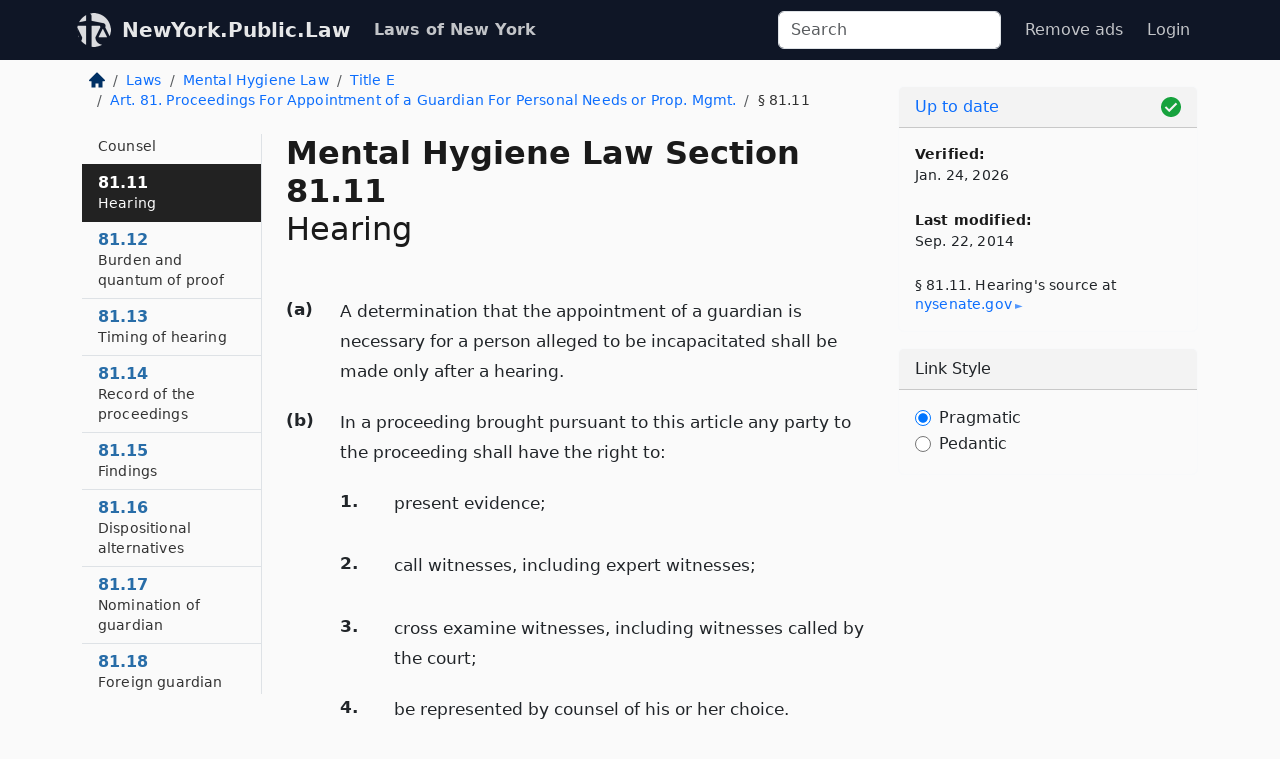

--- FILE ---
content_type: text/html; charset=utf-8
request_url: https://newyork.public.law/laws/n.y._mental_hygiene_law_section_81.11
body_size: 7176
content:
<!DOCTYPE html>
<html lang='en'>
<head>
<meta charset='utf-8'>
<meta content='width=device-width, initial-scale=1, shrink-to-fit=no' name='viewport'>
<meta content='ie=edge' http-equiv='x-ua-compatible'>
  <!-- Google tag (gtag.js) -->
  <script async src="https://www.googletagmanager.com/gtag/js?id=G-H4FE23NSBJ" crossorigin="anonymous"></script>
  <script>
    window.dataLayer = window.dataLayer || [];
    function gtag(){dataLayer.push(arguments);}
    gtag('js', new Date());

    gtag('config', 'G-H4FE23NSBJ');
  </script>

<!-- Metadata -->
<title>N.Y. Mental Hygiene Law Section 81.11 – Hearing (2026)</title>
<meta content='(a) A determination that the appointment of a guardian is necessary for a person alleged to be incapacitated shall be made only…' name='description'>

<link rel="canonical" href="https://newyork.public.law/laws/n.y._mental_hygiene_law_section_81.11">

    <!-- Twitter Meta Tags -->
    <meta name="twitter:card"        content="summary">
    <meta name="twitter:site"        content="@law_is_code">
    <meta name="twitter:title"       content="N.Y. Mental Hygiene Law Section 81.11 – Hearing (2026)">
    <meta name="twitter:description" content="(a) A determination that the appointment of a guardian is necessary for a person alleged to be incapacitated shall be made only…">

    <!-- Facebook Meta Tags -->
    <meta property="og:type"         content="article">
    <meta property="og:url"          content="https://newyork.public.law/laws/n.y._mental_hygiene_law_section_81.11">
    <meta property="og:title"        content="N.Y. Mental Hygiene Law Section 81.11 – Hearing (2026)">
    <meta property="og:determiner"   content="the">
    <meta property="og:description"  content="(a) A determination that the appointment of a guardian is necessary for a person alleged to be incapacitated shall be made only…">

    <meta property="article:author"  content="NY State Senate">

    <meta property="article:section" content="Mental Hygiene Law">

    <!-- Apple Meta Tags -->
    <meta property="og:site_name"     content="NewYork.Public.Law">

    <!-- LinkedIn Meta Tags -->
    <meta property="og:title"        content="N.Y. Mental Hygiene Law Section 81.11 – Hearing (2026)" name="title">

        <!-- Jurisdiction Icon -->

        <meta name="twitter:image"       content="https://newyork.public.law/assets/jurisdiction/new-york-c954d87af14b523b19b292236af483242aa1ca9007e0b96080fd9afcd3928858.png">
        <meta name="twitter:image:alt"   content="New York icon">
        
        <link rel="apple-touch-icon"     href="https://newyork.public.law/assets/jurisdiction/256x256/new-york-178e7f7dd689fa81d78879372c59764dd65e7a08331c87f39f8232d2a004a913.png" sizes="256x256" >
        <meta property="og:image"        content="https://newyork.public.law/assets/jurisdiction/256x256/new-york-178e7f7dd689fa81d78879372c59764dd65e7a08331c87f39f8232d2a004a913.png">
        <meta property="og:image:type"   content="image/png">
        <meta property="og:image:width"  content="256">
        <meta property="og:image:height" content="256">
        <meta property="og:image:alt"    content="New York icon">

<!-- CSS -->
<link rel="stylesheet" href="/assets/themes/newyork-d717e4a0f22620baf088db4cfa7f0d2d3b50699bbb154e8b7c884e7547a55cd0.css">
<!-- Favicons -->
<!-- Platform-independent .ico -->
<link rel="icon" type="image/x-icon" href="/assets/favicon/favicon-1971bb419bcff8b826acfc6d31b7bcdaa84e2b889fb346f139d81d504e21301c.ico">
<!-- Generic Favicon -->
<link rel="icon" type="image/png" href="/assets/favicon/favicon-196x196-1a89cdc4f55cce907983623a3705b278153a4a7c3f4e937224c2f68263cdf079.png" sizes="196x196">
<!-- Apple -->
<link rel="icon" type="image/png" href="/assets/favicon/apple-touch-icon-152x152-34df06b5e2e93efe4b77219bb2f7c625e82b95f0bdadc5b066ec667d56fd329d.png" sizes="196x196">
<!-- Microsoft favicons -->
<meta content='#FFFFFF' name='msapplication-TileColor'>
<meta content='https://texas.public.law/assets/favicon/mstile-144x144-1ff51a60a42438151b0aa8d2b8ecdaa867d9af9ede744983626c8263eb9051c5.png' name='msapplication-TileImage'>
<meta content='https://texas.public.law/assets/favicon/mstile-310x150-ae54f5e235f629e5bbc1b3787980a0a0c790ccaaf7e6153f46e35480b9460a78.png' name='msapplication-wide310x150logo'>
<meta content='https://texas.public.law/assets/favicon/mstile-310x310-c954d87af14b523b19b292236af483242aa1ca9007e0b96080fd9afcd3928858.png' name='msapplication-square310x310logo'>

<!-- Structured Data -->


  <script type="text/javascript" 
          async="async" 
          data-noptimize="1" 
          data-cfasync="false" 
          src="//scripts.pubnation.com/tags/94287298-70cd-4370-b788-e4f2e9fa8c06.js">
  </script>

</head>



<body data-environment="production" data-parent-path="/laws/n.y._mental_hygiene_law_title_e_article_81" data-revision-ruby="2.2.29" data-revision-ts="2.1.14" data-sentry-dsn-javascript="https://bab07efcc3f7485259f5baf1f2b14d4b@o118555.ingest.us.sentry.io/4509024199901184" data-statute-number="81.11">

<!-- Logo and Navbar -->
<nav class='navbar navbar-expand-lg navbar-dark d-print-none' id='top-navbar'>
<div class='container'>
<a class='navbar-brand' href='https://newyork.public.law'>
<img alt="Public.Law logo" height="34" width="34" src="/assets/logo/logo-white-on-transparent-68px-8727330fcdef91e245320acd7eb218bf7c3fc280a9ac48873293e89c65f1557a.png">
</a>
<a class='navbar-brand' href='https://newyork.public.law'>
NewYork.Public.Law
</a>
<button aria-controls='navbarSupportedContent' aria-expanded='false' aria-label='Toggle navigation' class='navbar-toggler' data-bs-target='#navbarSupportedContent' data-bs-toggle='collapse' type='button'>
<span class='navbar-toggler-icon'></span>
</button>
<div class='collapse navbar-collapse' id='navbarSupportedContent'>
<ul class='navbar-nav me-auto'>
<li class='nav-item active'>
<a class='nav-link' href='/laws'>Laws of New York</a>
</li>
<!-- Hack to add the ORCP if this is the Oregon site -->
</ul>
<!-- Small search form -->
<form class="form-inline my-2 my-lg-0 me-2" action="/search" accept-charset="UTF-8" method="get"><input type="search" name="term" id="term" value="" class="form-control mr-sm-2" placeholder="Search" aria-label="Search">
</form>
<ul class='navbar-nav me-right'>
<li class="nav-item rounded ms-1 me-1"><a class="nav-link rounded ms-1 me-1" href="https://www.public.law/pricing">Remove ads</a></li>
<li class="nav-item"><a class="nav-link" href="/users/sign_in">Login</a></li>
</ul>
</div>
</div>
</nav>

<div class='container'>
<div class='row'>
<div class='col-sm-10 col-print-12'>
<div class='d-print-none mb-4'>
  <script type="application/ld+json">
{"@context":"https://schema.org","@type":"BreadcrumbList","itemListElement":[{"@type":"ListItem","position":1,"item":"https://newyork.public.law/","name":"\u003cimg alt=\"Home\" height=\"16\" width=\"16\" src=\"/assets/home-bdfd622f0da71bdae5658d6657246217fd7f910da9dce4be94da15f81e831120.svg\"\u003e"},{"@type":"ListItem","position":2,"item":"https://newyork.public.law/laws","name":"Laws"},{"@type":"ListItem","position":3,"item":"https://newyork.public.law/laws/n.y._mental_hygiene_law","name":"Mental Hygiene Law"},{"@type":"ListItem","position":4,"item":"https://newyork.public.law/laws/n.y._mental_hygiene_law_title_e","name":"Title E"},{"@type":"ListItem","position":5,"item":"https://newyork.public.law/laws/n.y._mental_hygiene_law_title_e_article_81","name":"Art. 81. Proceedings For Appointment of a Guardian For Personal Needs or Prop. Mgmt."},{"@type":"ListItem","position":6,"item":"https://newyork.public.law/laws/n.y._mental_hygiene_law_section_81.11","name":"§ 81.11"}]}
</script>

<nav aria-label="breadcrumb">
  <ol class="breadcrumb">
      <li class="breadcrumb-item">
        <a href="https://newyork.public.law/"><img alt="Home" height="16" width="16" src="/assets/home-bdfd622f0da71bdae5658d6657246217fd7f910da9dce4be94da15f81e831120.svg"></a>
      </li>
      <li class="breadcrumb-item">
        <a href="https://newyork.public.law/laws">Laws</a>
      </li>
      <li class="breadcrumb-item">
        <a href="https://newyork.public.law/laws/n.y._mental_hygiene_law">Mental Hygiene Law</a>
      </li>
      <li class="breadcrumb-item">
        <a href="https://newyork.public.law/laws/n.y._mental_hygiene_law_title_e">Title E</a>
      </li>
      <li class="breadcrumb-item">
        <a href="https://newyork.public.law/laws/n.y._mental_hygiene_law_title_e_article_81">Art. 81. Proceedings For Appointment of a Guardian For Personal Needs or Prop. Mgmt.</a>
      </li>
    
      <li class="breadcrumb-item active" aria-current="page">
        § 81.11
      </li>
  </ol>
</nav> 

</div>


<div class='row'>
<div class='col-sm order-last'>
<article>
<div id='leaf-page-title'>
<h1 id='number_and_name'>
<span class='meta-name-and-number'>
<span class='d-none d-print-inline'>
N.Y.
</span>
Mental Hygiene Law Section 81.11
</span>
<br>
<span id='name'>
Hearing
</span>
</h1>
</div>

<hr class='d-none d-print-block top'>
<div id='leaf-statute-body'>
<section class="level-0 non-meta outline"><h2>(a)</h2> A determination that the appointment of a guardian is necessary for a person alleged to be incapacitated shall be made only after a hearing.</section>
<section class="level-0 non-meta outline"><h2>(b)</h2> In a proceeding brought pursuant to this article any party to the proceeding shall have the right to:</section>
<section class="level-1 non-meta outline"><h3>1.</h3> present evidence;</section>
<section class="level-1 non-meta outline"><h3>2.</h3> call witnesses, including expert witnesses;</section>
<section class="level-1 non-meta outline"><h3>3.</h3> cross examine witnesses, including witnesses called by the court;</section>
<section class="level-1 non-meta outline"><h3>4.</h3> be represented by counsel of his or her choice.</section>
<section class="level-0 non-meta outline"><h2>(c)</h2> The hearing must be conducted in the presence of the person alleged to be incapacitated, either at the courthouse or where the person alleged to be incapacitated resides, so as to permit the court to obtain its own impression of the person’s capacity. If the person alleged to be incapacitated physically cannot come or be brought to the courthouse, the hearing must be conducted where the person alleged to be incapacitated resides unless:</section>
<section class="level-1 non-meta outline"><h3>1.</h3> the person is not present in the state; <span class="connecting_and_or">or</span></section>
<section class="level-1 non-meta outline"><h3>2.</h3> all the information before the court clearly establishes that (i) the person alleged to be incapacitated is completely unable to participate in the hearing or (ii) no meaningful participation will result from the person’s presence at the hearing.</section>
<section class="level-0 non-meta outline"><h2>(d)</h2> If the hearing is conducted without the presence of the person alleged to be incapacitated and the court appoints a guardian, the order of appointment shall set forth the factual basis for conducting the hearing without the presence of the person for whom the appointment is made.</section>
<section class="level-0 non-meta outline"><h2>(e)</h2> If the hearing is conducted in the presence of the person alleged to be incapacitated and the person is not represented by counsel, the court shall explain to that person, on the record, the purpose and possible consequences of the proceeding, the right to be represented by counsel and the fact that the court will appoint an attorney to represent the person alleged to be incapacitated if the person wishes to be represented by counsel, and shall inquire of the person whether he or she wishes to have an attorney appointed. If the person refuses the assistance of counsel, the court may nevertheless appoint counsel if the court is not satisfied that the person is capable of making an informed decision regarding the appointment of counsel.</section>
<section class="level-0 non-meta outline"><h2>(f)</h2> If on or before the return date designated in the order to show cause the alleged incapacitated person or counsel for the alleged incapacitated person raises issues of fact regarding the need for an appointment under this article and demands a jury trial of such issues, the court shall order a trial by jury thereof. Failure to make such a demand shall be deemed a waiver of the right to trial by jury.</section>


<div class='d-print-none mt-5'>
<hr style='width: 33%; margin-left: 0;'>
<p class='small' style='line-height: 1.4em; letter-spacing: 0.01rem;'>
<cite>
<i>Source:</i>
<i>Section 81.11 — Hearing</i>,<code> <a id="footer-source-link" rel="nofollow" href="https://www.nysenate.gov/legislation/laws/MHY/81.11">https://www.&shy;nysenate.&shy;gov/legislation/laws/MHY/81.&shy;11</a></code> (updated Sep. 22, 2014; accessed Jan. 24, 2026).
</cite>
</p>
</div>

</div>
</article>
</div>
<div class='col-sm-3 order-first d-none d-md-block d-print-none'>
<main class='sticky-top'>
<div class='d-flex flex-column align-items-stretch'>
<div class='list-group list-group-flush scrollarea border-end' id='sibling-nav'>
<a class='list-group-item list-group-item-action' href='n.y._mental_hygiene_law_section_81.01' id='n81.01'>81.01<br><span class='name'>Legislative findings and purpose</span></a>
<a class='list-group-item list-group-item-action' href='n.y._mental_hygiene_law_section_81.02' id='n81.02'>81.02<br><span class='name'>Power to appoint a guardian of the person and/or property</span></a>
<a class='list-group-item list-group-item-action' href='n.y._mental_hygiene_law_section_81.03' id='n81.03'>81.03<br><span class='name'>Definitions</span></a>
<a class='list-group-item list-group-item-action' href='n.y._mental_hygiene_law_section_81.04' id='n81.04'>81.04<br><span class='name'>Jurisdiction</span></a>
<a class='list-group-item list-group-item-action' href='n.y._mental_hygiene_law_section_81.05' id='n81.05'>81.05<br><span class='name'>Venue</span></a>
<a class='list-group-item list-group-item-action' href='n.y._mental_hygiene_law_section_81.06' id='n81.06'>81.06<br><span class='name'>Who may commence a proceeding</span></a>
<a class='list-group-item list-group-item-action' href='n.y._mental_hygiene_law_section_81.07' id='n81.07'>81.07<br><span class='name'>Notice</span></a>
<a class='list-group-item list-group-item-action' href='n.y._mental_hygiene_law_section_81.08' id='n81.08'>81.08<br><span class='name'>Petition</span></a>
<a class='list-group-item list-group-item-action' href='n.y._mental_hygiene_law_section_81.09' id='n81.09'>81.09<br><span class='name'>Appointment of court evaluator</span></a>
<a class='list-group-item list-group-item-action' href='n.y._mental_hygiene_law_section_81.10' id='n81.10'>81.10<br><span class='name'>Counsel</span></a>
<a class='list-group-item list-group-item-action' href='n.y._mental_hygiene_law_section_81.11' id='n81.11'>81.11<br><span class='name'>Hearing</span></a>
<a class='list-group-item list-group-item-action' href='n.y._mental_hygiene_law_section_81.12' id='n81.12'>81.12<br><span class='name'>Burden and quantum of proof</span></a>
<a class='list-group-item list-group-item-action' href='n.y._mental_hygiene_law_section_81.13' id='n81.13'>81.13<br><span class='name'>Timing of hearing</span></a>
<a class='list-group-item list-group-item-action' href='n.y._mental_hygiene_law_section_81.14' id='n81.14'>81.14<br><span class='name'>Record of the proceedings</span></a>
<a class='list-group-item list-group-item-action' href='n.y._mental_hygiene_law_section_81.15' id='n81.15'>81.15<br><span class='name'>Findings</span></a>
<a class='list-group-item list-group-item-action' href='n.y._mental_hygiene_law_section_81.16' id='n81.16'>81.16<br><span class='name'>Dispositional alternatives</span></a>
<a class='list-group-item list-group-item-action' href='n.y._mental_hygiene_law_section_81.17' id='n81.17'>81.17<br><span class='name'>Nomination of guardian</span></a>
<a class='list-group-item list-group-item-action' href='n.y._mental_hygiene_law_section_81.18' id='n81.18'>81.18<br><span class='name'>Foreign guardian for a person not present in the state</span></a>
<a class='list-group-item list-group-item-action' href='n.y._mental_hygiene_law_section_81.19' id='n81.19'>81.19<br><span class='name'>Eligibility as guardian</span></a>
<a class='list-group-item list-group-item-action' href='n.y._mental_hygiene_law_section_81.20' id='n81.20'>81.20<br><span class='name'>Duties of guardian</span></a>
<a class='list-group-item list-group-item-action' href='n.y._mental_hygiene_law_section_81.21' id='n81.21'>81.21<br><span class='name'>Powers of guardian</span></a>
<a class='list-group-item list-group-item-action' href='n.y._mental_hygiene_law_section_81.22' id='n81.22'>81.22<br><span class='name'>Powers of guardian</span></a>
<a class='list-group-item list-group-item-action' href='n.y._mental_hygiene_law_section_81.23' id='n81.23'>81.23<br><span class='name'>Provisional remedies</span></a>
<a class='list-group-item list-group-item-action' href='n.y._mental_hygiene_law_section_81.24' id='n81.24'>81.24<br><span class='name'>Notice of pendency</span></a>
<a class='list-group-item list-group-item-action' href='n.y._mental_hygiene_law_section_81.25' id='n81.25'>81.25<br><span class='name'>Filing of bond by guardian</span></a>
<a class='list-group-item list-group-item-action' href='n.y._mental_hygiene_law_section_81.26' id='n81.26'>81.26<br><span class='name'>Designation of clerk to receive process</span></a>
<a class='list-group-item list-group-item-action' href='n.y._mental_hygiene_law_section_81.27' id='n81.27'>81.27<br><span class='name'>Commission to guardian</span></a>
<a class='list-group-item list-group-item-action' href='n.y._mental_hygiene_law_section_81.28' id='n81.28'>81.28<br><span class='name'>Compensation of guardian</span></a>
<a class='list-group-item list-group-item-action' href='n.y._mental_hygiene_law_section_81.29' id='n81.29'>81.29<br><span class='name'>Effect of the appointment on the incapacitated person</span></a>
<a class='list-group-item list-group-item-action' href='n.y._mental_hygiene_law_section_81.30' id='n81.30'>81.30<br><span class='name'>Initial report</span></a>
<a class='list-group-item list-group-item-action' href='n.y._mental_hygiene_law_section_81.31' id='n81.31'>81.31<br><span class='name'>Annual report</span></a>
<a class='list-group-item list-group-item-action' href='n.y._mental_hygiene_law_section_81.32' id='n81.32'>81.32<br><span class='name'>Examination of initial and annual reports</span></a>
<a class='list-group-item list-group-item-action' href='n.y._mental_hygiene_law_section_81.33' id='n81.33'>81.33<br><span class='name'>Intermediate and final report</span></a>
<a class='list-group-item list-group-item-action' href='n.y._mental_hygiene_law_section_81.34' id='n81.34'>81.34<br><span class='name'>Decree on filing instruments approving accounts</span></a>
<a class='list-group-item list-group-item-action' href='n.y._mental_hygiene_law_section_81.35' id='n81.35'>81.35<br><span class='name'>Removal of guardian</span></a>
<a class='list-group-item list-group-item-action' href='n.y._mental_hygiene_law_section_81.36' id='n81.36'>81.36<br><span class='name'>Discharge or modification of powers of guardian</span></a>
<a class='list-group-item list-group-item-action' href='n.y._mental_hygiene_law_section_81.37' id='n81.37'>81.37<br><span class='name'>Resignation or suspension of powers of guardian</span></a>
<a class='list-group-item list-group-item-action' href='n.y._mental_hygiene_law_section_81.38' id='n81.38'>81.38<br><span class='name'>Vacancy in office</span></a>
<a class='list-group-item list-group-item-action' href='n.y._mental_hygiene_law_section_81.39' id='n81.39'>81.39<br><span class='name'>Guardian education requirements</span></a>
<a class='list-group-item list-group-item-action' href='n.y._mental_hygiene_law_section_81.40' id='n81.40'>81.40<br><span class='name'>Court evaluator education requirements</span></a>
<a class='list-group-item list-group-item-action' href='n.y._mental_hygiene_law_section_81.41' id='n81.41'>81.41<br><span class='name'>Court examiner education requirements</span></a>
<a class='list-group-item list-group-item-action' href='n.y._mental_hygiene_law_section_81.42' id='n81.42'>81.42<br><span class='name'>Compliance</span></a>
<a class='list-group-item list-group-item-action' href='n.y._mental_hygiene_law_section_81.43' id='n81.43'>81.43<br><span class='name'>Proceedings to discover property withheld</span></a>
<a class='list-group-item list-group-item-action' href='n.y._mental_hygiene_law_section_81.44' id='n81.44'>81.44<br><span class='name'>Proceedings upon the death of an incapacitated person</span></a>

</div>
</div>
</main>
</div>

</div>

</div>
<div class='col-sm-2 d-print-none d-none d-lg-block'>
<!-- Right Side Bar -->
<div class='card border-light mb-1 mt-3'>
<div class='card-header'>
<span>
<img alt="Green check means up to date." style="width: 20px; float: right; margin-top: 2px" width="20" height="20" src="/assets/checked-dark-green-2857f87605b971587a477f5d9beafb3c3a76b47b8a4b5dcecbf01b27418206c1.svg">
</span>
<span>
<a class="card-link" href="https://newyork.public.law/laws/information-about-updates">Up to date</a>
</span>
</div>
<div class='card-body'>
<p class='mb-1 card-text small' style='line-height: 1.5em; letter-spacing: 0.01rem'>
<strong>Verified:</strong>
<br>
Jan. 24, 2026
</p>
<p class='mt-4 card-text small' style='line-height: 1.5em; letter-spacing: 0.01rem'>
<strong>Last modified:</strong>
<br>
Sep. 22, 2014
</p>
<p class='card-text mt-4 small' style='line-height: 1.4em; letter-spacing: 0.01rem'>
<cite>
§ 81.11. Hearing's source at
<a class="source-link external" rel="nofollow" href="https://www.nysenate.gov/legislation/laws/MHY/81.11">nysenate​.gov</a>
</cite>
</p>
</div>
</div>



<div class='card border-light mb-1 mt-3'>
<div class='card-header'>
Link Style
</div>
<div class='card-body'>
<form>
<div class='form-check'>
<input class='form-check-input' id='radioPragmatic' name='customRadio' type='radio'>
<label class='form-check-label' for='radioPragmatic'>
Pragmatic
</label>
</div>
<div class='form-check'>
<input class='form-check-input' id='radioPedantic' name='customRadio' type='radio'>
<label class='form-check-label' for='radioPedantic'>
Pedantic
</label>
</div>
</form>
</div>
</div>



</div>
</div>
<hr class='bottom'>
<footer>
<div class='d-print-none'>
<div class='row'>
<div class='col-sm-3' id='stay-connected'>
<h2>Stay Connected</h2>
<p>
Join thousands of people who receive monthly site updates.
</p>
<p>
<a class='btn btn-primary' href='https://eepurl.com/dqx2dj' id='temp-subscribe' role='button'>Subscribe</a>
</p>
<p id='social-icons'>
<a href="https://www.instagram.com/law.is.code/"><img alt="Instagram" loading="lazy" decoding="async" height="50" width="50" src="/assets/social/instagram-logo-840401f66d7e41fb9696f8e077c49b550e669a1a613e2612a7ba18aa2c53776d.svg"></a>
<a href="https://www.facebook.com/PublicDotLaw"><img alt="Facebook" loading="lazy" decoding="async" height="50" width="50" src="/assets/social/facebook-logo-button-a44d2115afa1417c74235fd98657a42b6602af1b47332364fa6627a80e5a61ff.svg"></a>
<a href="https://twitter.com/law_is_code"><img alt="Twitter" loading="lazy" decoding="async" height="50" width="50" src="/assets/social/twitter-logo-button-39f7c16ed398ca50006cd9a20dc33da44f7110bc26dbe7ec8980cbd9fc44cdc6.svg"></a>
<a href="https://github.com/public-law/"><img alt="Our GitHub Page" loading="lazy" decoding="async" height="50" width="50" src="/assets/social/github-logo-b4302181192a1d29bb4b020699926827cea1717d423541ad0ec8b318cda6ff97.svg"></a>
</p>
</div>
<div class='col-sm-4'>
<h2>Get Legal Help</h2>
<p class='mb-4'>
The <a class="external" href="https://www.nysba.org/">New York State Bar Association</a> runs a service for finding
an attorney in good standing. Initial consultations
are usually free or discounted: <a class="external" href="https://nysba.org/new-york-state-bar-association-lawyer-referral-service/">Lawyer Referral Service</a>
</p>
<h2>Committed to Public Service</h2>
<p>
We will always provide free access to the current law. In addition,
<a href='https://blog.public.law/automatic-upgrade-for-non-profit-educational-and-govt-users/'>we provide special support</a>
for non-profit, educational, and government users. Through social
entre­pre­neurship, we’re lowering the cost of legal services and
increasing citizen access.
</p>
</div>
<div class='col-sm-5'>
<nav>
<h2>Navigate</h2>
<div class='row'>
<div class='col-sm-4'>
<ul class='compact'>
<li class='mb-2'><a href="https://www.public.law/legal-help-services">Find a Lawyer</a></li>
<li class='mb-2'><a href="https://blog.public.law">Blog</a></li>
<li class='mb-2'><a href="https://www.public.law/about-us">About Us</a></li>
<li class='mb-2'><a href="https://www.public.law/api-info">API</a></li>
<li class='mb-2'><a href="https://www.public.law/contact-us">Contact Us</a></li>
<li class='mb-2'><a href="https://www.public.law/blog">Reports</a></li>
<li class='mb-2'><a href="https://www.public.law/sources">Secondary Sources</a></li>
<li class='mb-2'><a href="https://www.public.law/privacy-policy">Privacy Policy</a></li>
</ul>
</div>
<div class='col-sm-8'>
<table class='table table-sm table-borderless table-light'>
<tbody>
<tr>
<th>California:</th>
<td><a href="https://california.public.law/codes">Codes</a></td>
</tr>
<tr>
<th>Colorado:</th>
<td><a href="https://colorado.public.law/statutes">C.R.S.</a></td>
</tr>
<tr>
<th>Florida:</th>
<td><a href="https://florida.public.law/statutes">Statutes</a></td>
</tr>
<tr>
<th>Nevada:</th>
<td><a href="https://nevada.public.law/statutes">NRS</a></td>
</tr>
<tr>
<th>New York:</th>
<td><a href="https://newyork.public.law/laws">Laws</a></td>
</tr>
<tr>
<th>Oregon:</th>
<td><a href="https://oregon.public.law/rules">OAR</a>, <a href="https://oregon.public.law/statutes">ORS</a></td>
</tr>
<tr>
<th>Texas:</th>
<td><a href="https://texas.public.law/statutes">Statutes</a></td>
</tr>
<tr>
<th>World:</th>
<td><a href="https://www.public.law/world/rome_statute">Rome Statute</a>, <a href="https://www.public.law/dictionary">International Dictionary</a></td>
</tr>
</tbody>
</table>
</div>
</div>
</nav>
</div>
</div>

</div>
<div class='d-none d-print-block'>
<p class='small'>
<i>Location:</i>
<code>https://newyork.public.law/laws/n.y._mental_hygiene_law_section_81.11</code>
</p>
<p class='small'>
<i>Original Source:</i>
<i>Section 81.11 — Hearing</i>,
<code>https://www.&shy;nysenate.&shy;gov/legislation/laws/MHY/81.&shy;11</code>
(last ac&shy;cessed Jan. 24, 2026).
</p>

</div>
</footer>

<!-- Modal -->
<div class="modal fade" id="intentionallyBlankModal" tabindex="-1" aria-labelledby="intentionallyBlankModalLabel" aria-hidden="true">
    <div class="modal-dialog modal-dialog-centered">
      <div class="modal-content">
        <div class="modal-header">
          <h5 class="modal-title" id="intentionallyBlankModalLabel">Blank Outline Levels</h5>
          <button type="button" class="close" data-bs-dismiss="modal" aria-label="Close">
            <span aria-hidden="true">&times;</span>
          </button>
        </div>
        <div class="modal-body">
          <p>
          The legislature occasionally skips outline levels.
          For example:
          </p>

<pre>(3) A person may apply [...]
(4)(a) A person petitioning for relief [...]</pre>

          <p>
            In this example, <strong>(3)</strong>, <strong>(4)</strong>,
            and <strong>(4)(a)</strong> are all outline levels, but 
            <strong>(4)</strong> was
            omitted by its authors. It's only implied. This presents an
            interesting challenge when laying out the text. We've
            decided to display a blank section with this note, in order
            to aide readability.
          </p>

          <div class="alert alert-info" role="alert">
            <strong>Trust but verify.</strong>
              <cite>
                <a class="source-link external" rel="nofollow" href="https://www.nysenate.gov/legislation/laws/MHY/81.11">Here is the original source for section 81.11</a>
              </cite>
          </div>

          <p>
            Do you have an opinion about this solution?
            <a href="https://www.public.law/contact-us">Drop us a line.</a>
          </p>
        </div>
        <div class="modal-footer">
          <button type="button" class="btn btn-primary" data-bs-dismiss="modal">Close</button>
        </div>
      </div>
    </div>
  </div>

</div>
    <script src="https://js.sentry-cdn.com/bab07efcc3f7485259f5baf1f2b14d4b.min.js" crossorigin="anonymous"></script>

<script src="/assets/application-8807a6c505c369ecf132761755ed2343e2aa03aad8dedd9e32a7ca33c042fd94.js" type="module"></script>
</body>

</html>
